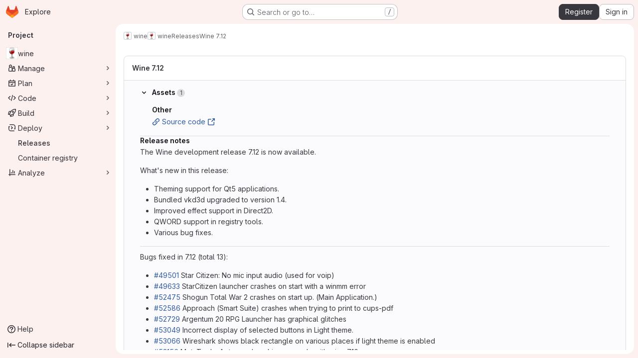

--- FILE ---
content_type: text/javascript; charset=utf-8
request_url: https://gitlab.winehq.org/assets/webpack/commons-pages.projects.releases.edit-pages.projects.releases.index-pages.projects.releases.new-pages-ee9f51e7.a2905235.chunk.js
body_size: 4844
content:
(this.webpackJsonp=this.webpackJsonp||[]).push([["commons-pages.projects.releases.edit-pages.projects.releases.index-pages.projects.releases.new-pages-ee9f51e7","d50df462"],{"8eaX":function(e,t,s){"use strict";s.d(t,"c",(function(){return i})),s.d(t,"a",(function(){return a})),s.d(t,"d",(function(){return c})),s.d(t,"b",(function(){return d}));var n=s("/lV4"),l=s("jlnU");const o=function(e){return"createRelease:"+e},i=function(e,t){window.sessionStorage.setItem(o(e),t)},a=function(e){const t=o(e),s=window.sessionStorage.getItem(t);s&&(Object(l.createAlert)({message:Object(n.j)(Object(n.i)("Release|Release %{createdRelease} has been successfully created."),{createdRelease:s}),variant:l.VARIANT_SUCCESS}),window.sessionStorage.removeItem(t))},r=function(e){return"deleteRelease:"+e},c=function(e,t){window.sessionStorage.setItem(r(e),t)},d=function(e){const t=r(e),s=window.sessionStorage.getItem(t);s&&(Object(l.createAlert)({message:Object(n.j)(Object(n.a)("Release %{deletedRelease} has been successfully deleted."),{deletedRelease:s}),variant:l.VARIANT_SUCCESS}),window.sessionStorage.removeItem(t))}},"9+77":function(e,t,s){"use strict";s.d(t,"d",(function(){return a})),s.d(t,"b",(function(){return b})),s.d(t,"a",(function(){return m})),s.d(t,"c",(function(){return C}));var n=s("2Z+u"),l=s.n(n),o=(s("3UXl"),s("iyoE"),s("5v28")),i=s("0AwG");const a=Object(o.d)({},{fetchPolicy:o.e.NO_CACHE}),r=function(e){return l()(e,["name","tagName","tagPath","description","descriptionHtml","upcomingRelease","historicalRelease"])},c=function({createdAt:e,releasedAt:t}){return{createdAt:new Date(e),releasedAt:new Date(t)}},d=function(e){var t,s;let n=[];null!==(t=e.assets.sources)&&void 0!==t&&t.nodes&&(n=[...e.assets.sources.nodes]);let l=[];return null!==(s=e.assets.links)&&void 0!==s&&s.nodes&&(l=e.assets.links.nodes.map((function(e){var t;return{...e,linkType:null===(t=e.linkType)||void 0===t?void 0:t.toLowerCase()}}))),{assets:{count:e.assets.count,sources:n,links:l}}},u=function(e){var t,s;return{evidences:(null!==(t=null===(s=e.evidences)||void 0===s?void 0:s.nodes)&&void 0!==t?t:[]).map((function(e){return{...e}}))}},g=function(e){var t;return{_links:{...e.links,self:null===(t=e.links)||void 0===t?void 0:t.selfUrl}}},p=function(e){return e.commit?{commit:{shortId:Object(i.F)(e.commit.sha),title:e.commit.title},commitPath:e.commit.webUrl}:{}},f=function(e){return{author:e.author}},h=function(e){return{milestones:e.milestones.nodes.map((function(e){return{...e,webUrl:e.webPath,webPath:void 0,issueStats:e.stats?{total:e.stats.totalIssuesCount,closed:e.stats.closedIssuesCount}:{},stats:void 0}}))}},b=function(e){return{...r(e),...c(e),...d(e),...u(e),...g(e),...p(e),...f(e),...h(e)}},m=function(e){return{data:e.data.project.releases.nodes.map(b),paginationInfo:{...e.data.project.releases.pageInfo}}},C=function(e){return{data:b(e.data.project.release)}}},ExxS:function(e,t,s){var n=s("ZKOb"),l=s("Opi0")((function(e,t){return n(e,1,t)}));e.exports=l},Vkrm:function(e,t,s){"use strict";var n=s("q3oM"),l={name:"GlBaseAnimatedIcon",props:{ariaLabel:{type:String,required:!1,default:void 0},variant:{type:String,required:!1,default:"current",validator:function(e){return Object.keys(n.g).includes(e)}},isOn:{type:Boolean,required:!1,default:!1}},computed:{iconStateClass(){return this.isOn?"gl-animated-icon gl-animated-icon-on":"gl-animated-icon gl-animated-icon-off"},iconVariantClass(){return this.variant?n.g[this.variant]:""}}},o=s("tBpV"),i=Object(o.a)(l,(function(){return(0,this._self._c)("svg",{class:[this.iconStateClass,this.iconVariantClass],attrs:{"aria-label":this.ariaLabel,width:"16",height:"16",viewBox:"0 0 16 16",fill:"none",xmlns:"http://www.w3.org/2000/svg"}})}),[],!1,null,null,null);t.a=i.exports},ZKOb:function(e,t){e.exports=function(e,t,s){if("function"!=typeof e)throw new TypeError("Expected a function");return setTimeout((function(){e.apply(void 0,s)}),t)}},ZUW3:function(e,t,s){"use strict";s.d(t,"a",(function(){return l}));var n=s("ewH8");function l(e){return n.default.version.startsWith("2")?e:{...e,render(...t){const s=e.render.call(this,...t);return Array.isArray(s)&&1===s.length?s[0]:s}}}},g63F:function(e,t,s){"use strict";var n=s("CbCZ"),l=s("d85j"),o=s("9/Bc"),i=s("Q5rj"),a=s("Jx7q"),r=s("nsEv"),c=s("zIFf"),d=s("/lV4"),u={components:{GlButton:n.a,GlIcon:l.a,GlBadge:o.a,GlSkeletonLoader:i.a,GlLink:a.a,GlAnimatedChevronLgDownUpIcon:r.a},directives:{GlTooltip:c.a},props:{title:{type:String,required:!1,default:""},description:{type:String,required:!1,default:null},count:{type:[String,Number],required:!1,default:""},icon:{type:String,required:!1,default:null},toggleText:{type:String,required:!1,default:null},toggleAriaLabel:{type:String,required:!1,default:null},isCollapsible:{type:Boolean,required:!1,default:!1},collapsed:{type:Boolean,required:!1,default:!1},keepAliveCollapsedContent:{type:Boolean,required:!1,default:!1},containerTag:{type:String,required:!1,default:"section"},isLoading:{type:Boolean,required:!1,default:!1},anchorId:{type:String,required:!1,default:""},headerClass:{type:[String,Object],required:!1,default:null},titleClass:{type:[String,Object],required:!1,default:null},bodyClass:{type:[String,Object],required:!1,default:null},footerClass:{type:[String,Object],required:!1,default:null},persistCollapsedState:{type:Boolean,required:!1,default:!1},showZeroCount:{type:Boolean,required:!1,default:!1}},data(){return{isCollapsed:this.collapsed&&!this.persistCollapsedState||this.persistCollapsedState&&"true"===localStorage.getItem(this.getLocalStorageKeyName()),isFormVisible:!1}},computed:{isContentVisible(){return!(this.isCollapsible&&this.isCollapsed)},toggleLabel(){return this.isCollapsed?Object(d.a)("Expand"):Object(d.a)("Collapse")},ariaExpandedAttr(){return this.isCollapsed?"false":"true"},displayedCount(){return this.isLoading?null:this.count?this.count:this.icon||this.showZeroCount?"0":null},isFormUsedAndVisible(){return this.$scopedSlots.form&&this.isFormVisible&&!this.isCollapsed}},watch:{collapsed:{handler(e){this.isCollapsed=e>0}}},mounted(){const e=localStorage.getItem(this.getLocalStorageKeyName());this.persistCollapsedState&&(this.collapsed&&null===e&&(this.isCollapsed=!0),"true"===e?this.$emit("collapsed"):e&&this.$emit("expanded"))},methods:{toggleCollapse(){this.isCollapsed=!this.isCollapsed,this.isCollapsed?(this.$emit("collapsed"),this.$emit("click-collapsed")):(this.$emit("expanded"),this.$emit("click-expanded")),this.persistCollapsedState&&localStorage.setItem(this.getLocalStorageKeyName(),this.isCollapsed)},showForm(){this.isFormVisible=!0,this.isCollapsed=!1,this.$emit("showForm")},hideForm(){this.isFormVisible=!1,this.$emit("hideForm")},getLocalStorageKeyName(){return"crud-collapse-"+this.anchorId}}},g=s("tBpV"),p=Object(g.a)(u,(function(){var e=this,t=e._self._c;return t(e.containerTag,{ref:"crudComponent",tag:"component",staticClass:"crud gl-border gl-rounded-lg gl-border-section gl-bg-subtle",class:{"gl-mt-5":e.isCollapsible},attrs:{id:e.anchorId}},[t("header",{staticClass:"crud-header gl-border-b gl-relative gl-flex gl-flex-wrap gl-justify-between gl-gap-x-5 gl-gap-y-2 gl-rounded-t-lg gl-border-section gl-bg-section gl-p-4 gl-pl-5 @md/panel:gl-flex-nowrap",class:[e.headerClass,{"gl-rounded-lg gl-border-b-transparent":!e.isContentVisible,"gl-relative gl-pr-10":e.isCollapsible}]},[t("div",{staticClass:"gl-flex gl-grow gl-flex-col gl-self-center"},[t("h2",{staticClass:"gl-m-0 gl-inline-flex gl-items-center gl-gap-3 gl-text-base gl-font-bold gl-leading-normal",class:e.titleClass,attrs:{"data-testid":"crud-title"}},[e.anchorId?t("gl-link",{staticClass:"anchor gl-absolute gl-no-underline",attrs:{href:"#"+e.anchorId,"aria-labelledby":e.anchorId}}):e._e(),e._v(" "),e.$scopedSlots.title?e._t("title"):[e._v(e._s(e.title))],e._v(" "),e.displayedCount||e.$scopedSlots.count?t("span",{staticClass:"crud-count gl-inline-flex gl-items-center gl-gap-2 gl-self-start gl-text-sm gl-text-subtle",attrs:{"data-testid":"crud-count"}},[e.displayedCount?[e.icon?t("gl-icon",{attrs:{name:e.icon,variant:"subtle","data-testid":"crud-icon"}}):e._e(),e._v(" "),e.icon?[e._v(e._s(e.displayedCount))]:t("gl-badge",{staticClass:"gl-self-baseline"},[e._v(e._s(e.displayedCount))])]:e._e(),e._v(" "),e.$scopedSlots.count?e._t("count"):e._e()],2):e._e()],2),e._v(" "),e.description||e.$scopedSlots.description?t("p",{staticClass:"!gl-mb-0 !gl-mt-2 !gl-text-sm !gl-leading-normal !gl-text-subtle",attrs:{"data-testid":"crud-description"}},[e.$scopedSlots.description?e._t("description"):[e._v(e._s(e.description))]],2):e._e()]),e._v(" "),t("div",{staticClass:"gl-flex gl-items-center gl-gap-3",attrs:{"data-testid":"crud-actions"}},[e._t("actions",null,{showForm:e.showForm,isFormVisible:e.isFormVisible}),e._v(" "),e.toggleText&&!e.isFormUsedAndVisible?t("gl-button",{attrs:{size:"small","aria-label":e.toggleAriaLabel,"data-testid":"crud-form-toggle"},on:{click:e.showForm}},[e._v(e._s(e.toggleText))]):e._e(),e._v(" "),e.isCollapsible?t("div",{staticClass:"gl-border-l gl-absolute gl-right-5 gl-top-4 gl-h-6 gl-border-l-section gl-pl-3"},[t("gl-button",{directives:[{name:"gl-tooltip",rawName:"v-gl-tooltip"}],staticClass:"btn-icon -gl-mr-2 gl-self-start",attrs:{title:e.toggleLabel,category:"tertiary",size:"small","aria-label":e.toggleLabel,"aria-expanded":e.ariaExpandedAttr,"aria-controls":e.anchorId,"data-testid":"crud-collapse-toggle"},on:{click:e.toggleCollapse}},[t("gl-animated-chevron-lg-down-up-icon",{attrs:{"is-on":!e.isCollapsed,variant:"default"}})],1)],1):e._e()],2)]),e._v(" "),e.isFormUsedAndVisible?t("div",{staticClass:"gl-border-b gl-border-section gl-bg-subtle gl-p-5 gl-pt-4",attrs:{"data-testid":"crud-form"}},[e._t("form",null,{hideForm:e.hideForm})],2):e._e(),e._v(" "),e.isContentVisible||e.keepAliveCollapsedContent?t("div",{directives:[{name:"show",rawName:"v-show",value:e.isContentVisible,expression:"isContentVisible"}]},[t("div",{staticClass:"crud-body gl-mx-5 gl-my-4",class:[e.bodyClass,{"gl-rounded-b-lg":!e.$scopedSlots.footer}],attrs:{"data-testid":"crud-body"}},[e.isLoading?t("gl-skeleton-loader",{attrs:{width:400,lines:3,"data-testid":"crud-loading"}}):e.$scopedSlots.empty?t("span",{staticClass:"gl-text-subtle",attrs:{"data-testid":"crud-empty"}},[e._t("empty")],2):e._t("default",null,{showForm:e.showForm}),e._v(" "),e.$scopedSlots.pagination?t("div",{staticClass:"crud-pagination gl-border-t gl-flex gl-justify-center gl-border-t-section gl-p-5",attrs:{"data-testid":"crud-pagination"}},[e._t("pagination")],2):e._e()],2),e._v(" "),e.$scopedSlots.footer?t("footer",{staticClass:"gl-border-t gl-rounded-b-lg gl-border-section gl-bg-section gl-px-5 gl-py-4",class:e.footerClass,attrs:{"data-testid":"crud-footer"}},[e._t("footer")],2):e._e()]):e._e()])}),[],!1,null,null,null);t.a=p.exports},lBwk:function(e,t,s){"use strict";s.d(t,"n",(function(){return l})),s.d(t,"d",(function(){return o})),s.d(t,"c",(function(){return i})),s.d(t,"k",(function(){return a})),s.d(t,"o",(function(){return r})),s.d(t,"b",(function(){return c})),s.d(t,"m",(function(){return d})),s.d(t,"p",(function(){return u})),s.d(t,"j",(function(){return g})),s.d(t,"t",(function(){return p})),s.d(t,"q",(function(){return f})),s.d(t,"r",(function(){return h})),s.d(t,"i",(function(){return b})),s.d(t,"a",(function(){return m})),s.d(t,"s",(function(){return C})),s.d(t,"l",(function(){return v})),s.d(t,"u",(function(){return _})),s.d(t,"h",(function(){return w})),s.d(t,"g",(function(){return y})),s.d(t,"f",(function(){return S})),s.d(t,"e",(function(){return j}));var n=s("/lV4");const l=5,o="back_url",i=Object.freeze({OTHER:"other",IMAGE:"image",PACKAGE:"package",RUNBOOK:"runbook"}),a=i.OTHER,r=10,c="asc",d="desc",u="released_at",g="created_at",p=[{value:u,text:Object(n.a)("Released date")},{value:g,text:Object(n.a)("Created date")}],f="RELEASED_AT_ASC",h="RELEASED_AT_DESC",b="CREATED_ASC",m=[f,h,b,"CREATED_DESC"],C={[u]:{[c]:f,[d]:h},[g]:{[c]:b,[d]:"CREATED_DESC"}},v=h,_={alertInfoMessage:Object(n.i)("CiCatalog|To publish CI/CD components to the Catalog, you must use the %{linkStart}release%{linkEnd} keyword in a CI/CD job."),alertInfoPublishMessage:Object(n.i)("CiCatalog|How do I publish a component?"),alertTitle:Object(n.i)("CiCatalog|Publish the CI/CD components in this project to the CI/CD Catalog"),atomFeedBtnTitle:Object(n.a)("Subscribe to releases RSS feed"),catalogResourceReleaseBtnTitle:Object(n.i)("CiCatalog|Use the 'release' keyword in a CI/CD job to publish to the CI/CD Catalog."),defaultReleaseBtnTitle:Object(n.a)("Create a new release"),errorMessage:Object(n.a)("An error occurred while fetching the releases. Please try again."),newRelease:Object(n.a)("New release"),tagNameIsRequiredMessage:Object(n.a)("Tag name is required."),tagIsAlredyInUseMessage:Object(n.a)("Selected tag is already in use. Choose another option.")},w="click_expand_deployments_on_release_page",y="click_expand_assets_on_release_page",S="click_environment_link_on_release_page",j="click_deployment_link_on_release_page"},nsEv:function(e,t,s){"use strict";var n={name:"GlAnimatedChevronLgDownUpIcon",extends:s("Vkrm").a},l=s("tBpV"),o=Object(l.a)(n,(function(){var e=this._self._c;return e("svg",{class:[this.iconStateClass,this.iconVariantClass],attrs:{"aria-label":this.ariaLabel,width:"16",height:"16",viewBox:"0 0 16 16",fill:"none",xmlns:"http://www.w3.org/2000/svg"}},[e("path",{staticClass:"gl-animated-chevron-lg-down-up-arrow-left-line",attrs:{d:"M0 0L0 7.5",stroke:"currentColor","stroke-width":"1.5","stroke-linecap":"round","stroke-linejoin":"round"}}),this._v(" "),e("path",{staticClass:"gl-animated-chevron-lg-down-up-arrow-right-line",attrs:{d:"M0 0L0 7.5",stroke:"currentColor","stroke-width":"1.5","stroke-linecap":"round","stroke-linejoin":"round"}})])}),[],!1,null,null,null);t.a=o.exports},qjHl:function(e,t,s){"use strict";s.d(t,"a",(function(){return u})),s.d(t,"b",(function(){return g})),s.d(t,"d",(function(){return p})),s.d(t,"g",(function(){return f})),s.d(t,"h",(function(){return h})),s.d(t,"e",(function(){return b})),s.d(t,"f",(function(){return m})),s.d(t,"c",(function(){return C}));var n=s("ExxS"),l=s.n(n),o=s("EmJ/"),i=s.n(o),a=s("GuZl"),r=s("AjeD"),c=s("NmEs");const d=function(e="smooth"){return"smooth"===e&&window.matchMedia("(prefers-reduced-motion: reduce)").matches?"auto":e},u=function(e){const{scrollHeight:t,scrollTop:s,clientHeight:n}=Object(r.b)(e);return Math.ceil(s+n)>=t},g=function(e){const{scrollTop:t}=Object(r.b)(e);return 0===t},p=function(e){const t=Object(r.b)(e),{scrollHeight:s}=t;t.scrollTo({top:s})},f=function(e){Object(r.b)(e).scrollTo({top:0})},h=function(e){Object(r.b)(e).scrollTo({top:0,behavior:d()})},b=function(e,t){Object(r.b)(t).scrollTo(e)},m=function(e,t={}){let s=e;e instanceof i.a?s=e[0]:"string"==typeof s&&(s=document.querySelector(e)),s&&s.getBoundingClientRect&&l()((function(){const{offset:e=0,parent:n}=t,l=d(null==t?void 0:t.behavior);let o=Object(r.b)(s);n&&"string"==typeof n?o=document.querySelector(n):n&&(o=n);const i=s.getBoundingClientRect().top+o.scrollTop+e-Object(c.d)();o.scrollTo({top:i,behavior:l})}))},C=function(e){const t=e.target.closest("a[href]");if(!t)return;e.preventDefault();const s=t.href.split("#")[1],n=document.getElementById(s);if(!n)return;n.classList.add(a.k);const{scrollLeft:l,scrollTop:o}=Object(r.b)(t);window.location.hash=s,b({top:o,left:l},n)}}}]);
//# sourceMappingURL=commons-pages.projects.releases.edit-pages.projects.releases.index-pages.projects.releases.new-pages-ee9f51e7.a2905235.chunk.js.map

--- FILE ---
content_type: text/javascript; charset=utf-8
request_url: https://gitlab.winehq.org/assets/webpack/pages.projects.releases.show.d725f7b7.chunk.js
body_size: 1777
content:
(this.webpackJsonp=this.webpackJsonp||[]).push([["pages.projects.releases.show"],{306:function(e,a,n){n("HVBj"),n("gjpc"),e.exports=n("VvpT")},VvpT:function(e,a,n){"use strict";n.r(a);n("byxs");var t=n("ewH8"),i=n("GiFX"),r=n("5v28"),s=n("NmEs"),o=n("jlnU"),l=n("/lV4"),d=n("8eaX"),c=n("lBNs"),u=n.n(c),m=n("9+77"),p=n("V594"),f=n("/127"),h={name:"ReleaseShowApp",components:{ReleaseBlock:p.a,ReleaseSkeletonLoader:f.a},inject:{projectPath:{default:""},tagName:{default:""}},props:{deployments:{type:Array,required:!1,default:function(){return[]}}},apollo:{release:{query:u.a,variables(){return{fullPath:this.projectPath,tagName:this.tagName}},update(e){var a;return null!==(a=e.project)&&void 0!==a&&a.release?Object(m.b)(e.project.release):null},result(e){e.error||this.release||this.showFlash(new Error(`No release found in project "${this.projectPath}" with tag "${this.tagName}"`))},error(e){this.showFlash(e)}}},mounted(){Object(d.a)(this.projectPath)},methods:{showFlash(e){Object(o.createAlert)({message:Object(l.i)("Release|Something went wrong while getting the release details."),captureError:!0,error:e})}}},v=n("tBpV"),g=Object(v.a)(h,(function(){var e=this._self._c;return e("div",{staticClass:"gl-mt-3"},[this.$apollo.queries.release.loading?e("release-skeleton-loader"):this.release?e("release-block",{attrs:{release:this.release,deployments:this.deployments}}):this._e()],1)}),[],!1,null,null,null).exports;t.default.use(i.a);const k=new i.a({defaultClient:Object(r.d)()});!function(){const e=document.getElementById("js-show-release-page");if(!e)return!1;const{projectPath:a,tagName:n,deployments:i}=e.dataset;let r;try{r=JSON.parse(i)}catch{r={}}new t.default({el:e,apolloProvider:k,provide:{projectPath:a,tagName:n},render:function(e){return e(g,{props:{deployments:Object(s.f)(r,{deep:!0})}})}})}()},lBNs:function(e,a,n){var t={kind:"Document",definitions:[{kind:"OperationDefinition",operation:"query",name:{kind:"Name",value:"oneRelease"},variableDefinitions:[{kind:"VariableDefinition",variable:{kind:"Variable",name:{kind:"Name",value:"fullPath"}},type:{kind:"NonNullType",type:{kind:"NamedType",name:{kind:"Name",value:"ID"}}},directives:[]},{kind:"VariableDefinition",variable:{kind:"Variable",name:{kind:"Name",value:"tagName"}},type:{kind:"NonNullType",type:{kind:"NamedType",name:{kind:"Name",value:"String"}}},directives:[]}],directives:[],selectionSet:{kind:"SelectionSet",selections:[{kind:"Field",name:{kind:"Name",value:"project"},arguments:[{kind:"Argument",name:{kind:"Name",value:"fullPath"},value:{kind:"Variable",name:{kind:"Name",value:"fullPath"}}}],directives:[],selectionSet:{kind:"SelectionSet",selections:[{kind:"Field",name:{kind:"Name",value:"id"},arguments:[],directives:[]},{kind:"Field",name:{kind:"Name",value:"release"},arguments:[{kind:"Argument",name:{kind:"Name",value:"tagName"},value:{kind:"Variable",name:{kind:"Name",value:"tagName"}}}],directives:[],selectionSet:{kind:"SelectionSet",selections:[{kind:"FragmentSpread",name:{kind:"Name",value:"Release"},directives:[]}]}}]}}]}}],loc:{start:0,end:205}};t.loc.source={body:'#import "../fragments/release.fragment.graphql"\n\nquery oneRelease($fullPath: ID!, $tagName: String!) {\n  project(fullPath: $fullPath) {\n    id\n    release(tagName: $tagName) {\n      ...Release\n    }\n  }\n}\n',name:"GraphQL request",locationOffset:{line:1,column:1}};var i={};t.definitions=t.definitions.concat(n("oiak").definitions.filter((function(e){if("FragmentDefinition"!==e.kind)return!0;var a=e.name.value;return!i[a]&&(i[a]=!0,!0)})));var r={};function s(e,a){for(var n=0;n<e.definitions.length;n++){var t=e.definitions[n];if(t.name&&t.name.value==a)return t}}t.definitions.forEach((function(e){if(e.name){var a=new Set;!function e(a,n){if("FragmentSpread"===a.kind)n.add(a.name.value);else if("VariableDefinition"===a.kind){var t=a.type;"NamedType"===t.kind&&n.add(t.name.value)}a.selectionSet&&a.selectionSet.selections.forEach((function(a){e(a,n)})),a.variableDefinitions&&a.variableDefinitions.forEach((function(a){e(a,n)})),a.definitions&&a.definitions.forEach((function(a){e(a,n)}))}(e,a),r[e.name.value]=a}})),e.exports=t,e.exports.oneRelease=function(e,a){var n={kind:e.kind,definitions:[s(e,a)]};e.hasOwnProperty("loc")&&(n.loc=e.loc);var t=r[a]||new Set,i=new Set,o=new Set;for(t.forEach((function(e){o.add(e)}));o.size>0;){var l=o;o=new Set,l.forEach((function(e){i.has(e)||(i.add(e),(r[e]||new Set).forEach((function(e){o.add(e)})))}))}return i.forEach((function(a){var t=s(e,a);t&&n.definitions.push(t)})),n}(t,"oneRelease")}},[[306,"runtime","main","commons-pages.projects-pages.projects.activity-pages.projects.alert_management.details-pages.project-8c2226c2","commons-pages.projects.releases.edit-pages.projects.releases.index-pages.projects.releases.new-pages-ee9f51e7","commons-pages.projects.releases.index-pages.projects.releases.show"]]]);
//# sourceMappingURL=pages.projects.releases.show.d725f7b7.chunk.js.map